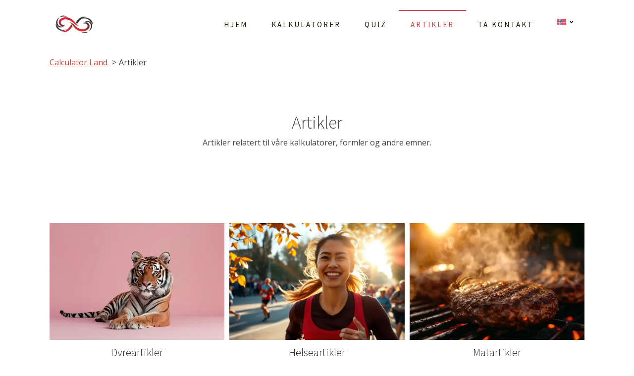

--- FILE ---
content_type: text/html; charset=UTF-8
request_url: https://www.calculator.land/no/artikler/
body_size: 12974
content:
<!DOCTYPE html>
<html lang="nb-NO" >
<head>
<meta charset="UTF-8">
<meta name="viewport" content="width=device-width, initial-scale=1.0">
<!-- WP_HEAD() START -->
<title>Artikler | Calculator Land</title>
<link rel="preload" as="style" href="https://fonts.googleapis.com/css?display=swap&family=Open+Sans:100,200,300,400,500,600,700,800,900|Source+Sans+Pro:100,200,300,400,500,600,700,800,900" >
<link rel="stylesheet" href="https://fonts.googleapis.com/css?display=swap&family=Open+Sans:100,200,300,400,500,600,700,800,900|Source+Sans+Pro:100,200,300,400,500,600,700,800,900">
<link rel="alternate" hreflang="en-us" href="https://www.calculator.land/articles/" />
<link rel="alternate" hreflang="da-dk" href="https://www.calculator.land/da/artikler/" />
<link rel="alternate" hreflang="no-no" href="https://www.calculator.land/no/artikler/" />
<link rel="alternate" hreflang="x-default" href="https://www.calculator.land/articles/" />
<meta name="description" content="Artikler relatert til våre kalkulatorer, formler og andre emner.">
<meta name="robots" content="index, follow, max-snippet:-1, max-image-preview:large, max-video-preview:-1">
<link rel="canonical" href="https://www.calculator.land/no/artikler/">
<meta property="og:url" content="https://www.calculator.land/no/artikler/">
<meta property="og:site_name" content="Calculator Land">
<meta property="og:locale" content="nb_NO">
<meta property="og:locale:alternate" content="en_US">
<meta property="og:locale:alternate" content="da_DK">
<meta property="og:type" content="article">
<meta property="article:author" content="">
<meta property="article:publisher" content="">
<meta property="og:title" content="Artikler">
<meta property="og:description" content="Artikler relatert til våre kalkulatorer, formler og andre emner.">
<meta property="og:image" content="https://calculatorlandpull.b-cdn.net/wp-content/uploads/2024/01/magnifying-glass-facebook.jpg">
<meta property="og:image:secure_url" content="https://calculatorlandpull.b-cdn.net/wp-content/uploads/2024/01/magnifying-glass-facebook.jpg">
<meta property="og:image:width" content="1200">
<meta property="og:image:height" content="629">
<meta property="og:image:alt" content="Close-up of a magnifying glass on an open book, symbolizing the pursuit of knowledge.">
<meta property="fb:pages" content="">
<meta property="fb:admins" content="">
<meta property="fb:app_id" content="">
<meta name="twitter:card" content="summary">
<meta name="twitter:site" content="">
<meta name="twitter:creator" content="">
<meta name="twitter:title" content="Artikler">
<meta name="twitter:description" content="Artikler relatert til våre kalkulatorer, formler og andre emner.">
<meta name="twitter:image" content="https://calculatorlandpull.b-cdn.net/wp-content/uploads/2024/01/magnifying-glass-twitter.jpg">
<link rel='preconnect' href='https://calculatorlandpull.b-cdn.net' />
		<link rel="alternate" title="oEmbed (JSON)" type="application/json+oembed" href="https://www.calculator.land/no/wp-json/oembed/1.0/embed?url=https%3A%2F%2Fwww.calculator.land%2Fno%2Fartikler%2F" />
<link rel="alternate" title="oEmbed (XML)" type="text/xml+oembed" href="https://www.calculator.land/no/wp-json/oembed/1.0/embed?url=https%3A%2F%2Fwww.calculator.land%2Fno%2Fartikler%2F&#038;format=xml" />
<style id='wp-img-auto-sizes-contain-inline-css' type='text/css'>
img:is([sizes=auto i],[sizes^="auto," i]){contain-intrinsic-size:3000px 1500px}
/*# sourceURL=wp-img-auto-sizes-contain-inline-css */
</style>
<link rel='stylesheet' id='wp-block-library-css' href='https://calculatorlandpull.b-cdn.net/wp-includes/css/dist/block-library/style.min.css?ver=6.9' type='text/css' media='all' />
<style id='global-styles-inline-css' type='text/css'>
:root{--wp--preset--aspect-ratio--square: 1;--wp--preset--aspect-ratio--4-3: 4/3;--wp--preset--aspect-ratio--3-4: 3/4;--wp--preset--aspect-ratio--3-2: 3/2;--wp--preset--aspect-ratio--2-3: 2/3;--wp--preset--aspect-ratio--16-9: 16/9;--wp--preset--aspect-ratio--9-16: 9/16;--wp--preset--color--black: #000000;--wp--preset--color--cyan-bluish-gray: #abb8c3;--wp--preset--color--white: #ffffff;--wp--preset--color--pale-pink: #f78da7;--wp--preset--color--vivid-red: #cf2e2e;--wp--preset--color--luminous-vivid-orange: #ff6900;--wp--preset--color--luminous-vivid-amber: #fcb900;--wp--preset--color--light-green-cyan: #7bdcb5;--wp--preset--color--vivid-green-cyan: #00d084;--wp--preset--color--pale-cyan-blue: #8ed1fc;--wp--preset--color--vivid-cyan-blue: #0693e3;--wp--preset--color--vivid-purple: #9b51e0;--wp--preset--gradient--vivid-cyan-blue-to-vivid-purple: linear-gradient(135deg,rgb(6,147,227) 0%,rgb(155,81,224) 100%);--wp--preset--gradient--light-green-cyan-to-vivid-green-cyan: linear-gradient(135deg,rgb(122,220,180) 0%,rgb(0,208,130) 100%);--wp--preset--gradient--luminous-vivid-amber-to-luminous-vivid-orange: linear-gradient(135deg,rgb(252,185,0) 0%,rgb(255,105,0) 100%);--wp--preset--gradient--luminous-vivid-orange-to-vivid-red: linear-gradient(135deg,rgb(255,105,0) 0%,rgb(207,46,46) 100%);--wp--preset--gradient--very-light-gray-to-cyan-bluish-gray: linear-gradient(135deg,rgb(238,238,238) 0%,rgb(169,184,195) 100%);--wp--preset--gradient--cool-to-warm-spectrum: linear-gradient(135deg,rgb(74,234,220) 0%,rgb(151,120,209) 20%,rgb(207,42,186) 40%,rgb(238,44,130) 60%,rgb(251,105,98) 80%,rgb(254,248,76) 100%);--wp--preset--gradient--blush-light-purple: linear-gradient(135deg,rgb(255,206,236) 0%,rgb(152,150,240) 100%);--wp--preset--gradient--blush-bordeaux: linear-gradient(135deg,rgb(254,205,165) 0%,rgb(254,45,45) 50%,rgb(107,0,62) 100%);--wp--preset--gradient--luminous-dusk: linear-gradient(135deg,rgb(255,203,112) 0%,rgb(199,81,192) 50%,rgb(65,88,208) 100%);--wp--preset--gradient--pale-ocean: linear-gradient(135deg,rgb(255,245,203) 0%,rgb(182,227,212) 50%,rgb(51,167,181) 100%);--wp--preset--gradient--electric-grass: linear-gradient(135deg,rgb(202,248,128) 0%,rgb(113,206,126) 100%);--wp--preset--gradient--midnight: linear-gradient(135deg,rgb(2,3,129) 0%,rgb(40,116,252) 100%);--wp--preset--font-size--small: 13px;--wp--preset--font-size--medium: 20px;--wp--preset--font-size--large: 36px;--wp--preset--font-size--x-large: 42px;--wp--preset--spacing--20: 0.44rem;--wp--preset--spacing--30: 0.67rem;--wp--preset--spacing--40: 1rem;--wp--preset--spacing--50: 1.5rem;--wp--preset--spacing--60: 2.25rem;--wp--preset--spacing--70: 3.38rem;--wp--preset--spacing--80: 5.06rem;--wp--preset--shadow--natural: 6px 6px 9px rgba(0, 0, 0, 0.2);--wp--preset--shadow--deep: 12px 12px 50px rgba(0, 0, 0, 0.4);--wp--preset--shadow--sharp: 6px 6px 0px rgba(0, 0, 0, 0.2);--wp--preset--shadow--outlined: 6px 6px 0px -3px rgb(255, 255, 255), 6px 6px rgb(0, 0, 0);--wp--preset--shadow--crisp: 6px 6px 0px rgb(0, 0, 0);}:where(.is-layout-flex){gap: 0.5em;}:where(.is-layout-grid){gap: 0.5em;}body .is-layout-flex{display: flex;}.is-layout-flex{flex-wrap: wrap;align-items: center;}.is-layout-flex > :is(*, div){margin: 0;}body .is-layout-grid{display: grid;}.is-layout-grid > :is(*, div){margin: 0;}:where(.wp-block-columns.is-layout-flex){gap: 2em;}:where(.wp-block-columns.is-layout-grid){gap: 2em;}:where(.wp-block-post-template.is-layout-flex){gap: 1.25em;}:where(.wp-block-post-template.is-layout-grid){gap: 1.25em;}.has-black-color{color: var(--wp--preset--color--black) !important;}.has-cyan-bluish-gray-color{color: var(--wp--preset--color--cyan-bluish-gray) !important;}.has-white-color{color: var(--wp--preset--color--white) !important;}.has-pale-pink-color{color: var(--wp--preset--color--pale-pink) !important;}.has-vivid-red-color{color: var(--wp--preset--color--vivid-red) !important;}.has-luminous-vivid-orange-color{color: var(--wp--preset--color--luminous-vivid-orange) !important;}.has-luminous-vivid-amber-color{color: var(--wp--preset--color--luminous-vivid-amber) !important;}.has-light-green-cyan-color{color: var(--wp--preset--color--light-green-cyan) !important;}.has-vivid-green-cyan-color{color: var(--wp--preset--color--vivid-green-cyan) !important;}.has-pale-cyan-blue-color{color: var(--wp--preset--color--pale-cyan-blue) !important;}.has-vivid-cyan-blue-color{color: var(--wp--preset--color--vivid-cyan-blue) !important;}.has-vivid-purple-color{color: var(--wp--preset--color--vivid-purple) !important;}.has-black-background-color{background-color: var(--wp--preset--color--black) !important;}.has-cyan-bluish-gray-background-color{background-color: var(--wp--preset--color--cyan-bluish-gray) !important;}.has-white-background-color{background-color: var(--wp--preset--color--white) !important;}.has-pale-pink-background-color{background-color: var(--wp--preset--color--pale-pink) !important;}.has-vivid-red-background-color{background-color: var(--wp--preset--color--vivid-red) !important;}.has-luminous-vivid-orange-background-color{background-color: var(--wp--preset--color--luminous-vivid-orange) !important;}.has-luminous-vivid-amber-background-color{background-color: var(--wp--preset--color--luminous-vivid-amber) !important;}.has-light-green-cyan-background-color{background-color: var(--wp--preset--color--light-green-cyan) !important;}.has-vivid-green-cyan-background-color{background-color: var(--wp--preset--color--vivid-green-cyan) !important;}.has-pale-cyan-blue-background-color{background-color: var(--wp--preset--color--pale-cyan-blue) !important;}.has-vivid-cyan-blue-background-color{background-color: var(--wp--preset--color--vivid-cyan-blue) !important;}.has-vivid-purple-background-color{background-color: var(--wp--preset--color--vivid-purple) !important;}.has-black-border-color{border-color: var(--wp--preset--color--black) !important;}.has-cyan-bluish-gray-border-color{border-color: var(--wp--preset--color--cyan-bluish-gray) !important;}.has-white-border-color{border-color: var(--wp--preset--color--white) !important;}.has-pale-pink-border-color{border-color: var(--wp--preset--color--pale-pink) !important;}.has-vivid-red-border-color{border-color: var(--wp--preset--color--vivid-red) !important;}.has-luminous-vivid-orange-border-color{border-color: var(--wp--preset--color--luminous-vivid-orange) !important;}.has-luminous-vivid-amber-border-color{border-color: var(--wp--preset--color--luminous-vivid-amber) !important;}.has-light-green-cyan-border-color{border-color: var(--wp--preset--color--light-green-cyan) !important;}.has-vivid-green-cyan-border-color{border-color: var(--wp--preset--color--vivid-green-cyan) !important;}.has-pale-cyan-blue-border-color{border-color: var(--wp--preset--color--pale-cyan-blue) !important;}.has-vivid-cyan-blue-border-color{border-color: var(--wp--preset--color--vivid-cyan-blue) !important;}.has-vivid-purple-border-color{border-color: var(--wp--preset--color--vivid-purple) !important;}.has-vivid-cyan-blue-to-vivid-purple-gradient-background{background: var(--wp--preset--gradient--vivid-cyan-blue-to-vivid-purple) !important;}.has-light-green-cyan-to-vivid-green-cyan-gradient-background{background: var(--wp--preset--gradient--light-green-cyan-to-vivid-green-cyan) !important;}.has-luminous-vivid-amber-to-luminous-vivid-orange-gradient-background{background: var(--wp--preset--gradient--luminous-vivid-amber-to-luminous-vivid-orange) !important;}.has-luminous-vivid-orange-to-vivid-red-gradient-background{background: var(--wp--preset--gradient--luminous-vivid-orange-to-vivid-red) !important;}.has-very-light-gray-to-cyan-bluish-gray-gradient-background{background: var(--wp--preset--gradient--very-light-gray-to-cyan-bluish-gray) !important;}.has-cool-to-warm-spectrum-gradient-background{background: var(--wp--preset--gradient--cool-to-warm-spectrum) !important;}.has-blush-light-purple-gradient-background{background: var(--wp--preset--gradient--blush-light-purple) !important;}.has-blush-bordeaux-gradient-background{background: var(--wp--preset--gradient--blush-bordeaux) !important;}.has-luminous-dusk-gradient-background{background: var(--wp--preset--gradient--luminous-dusk) !important;}.has-pale-ocean-gradient-background{background: var(--wp--preset--gradient--pale-ocean) !important;}.has-electric-grass-gradient-background{background: var(--wp--preset--gradient--electric-grass) !important;}.has-midnight-gradient-background{background: var(--wp--preset--gradient--midnight) !important;}.has-small-font-size{font-size: var(--wp--preset--font-size--small) !important;}.has-medium-font-size{font-size: var(--wp--preset--font-size--medium) !important;}.has-large-font-size{font-size: var(--wp--preset--font-size--large) !important;}.has-x-large-font-size{font-size: var(--wp--preset--font-size--x-large) !important;}
/*# sourceURL=global-styles-inline-css */
</style>

<style id='classic-theme-styles-inline-css' type='text/css'>
/*! This file is auto-generated */
.wp-block-button__link{color:#fff;background-color:#32373c;border-radius:9999px;box-shadow:none;text-decoration:none;padding:calc(.667em + 2px) calc(1.333em + 2px);font-size:1.125em}.wp-block-file__button{background:#32373c;color:#fff;text-decoration:none}
/*# sourceURL=/wp-includes/css/classic-themes.min.css */
</style>
<link rel='stylesheet' id='oxygen-css' href='https://www.calculator.land/wp-content/plugins/oxygen/component-framework/oxygen.css?ver=4.9.5' type='text/css' media='all' />
<link rel='stylesheet' id='core-sss-css' href='https://www.calculator.land/wp-content/plugins/oxy-ninja/public/css/core-sss.min.css?ver=3.5.3' type='text/css' media='all' />
<style id='wpgb-head-inline-css' type='text/css'>
.wp-grid-builder:not(.wpgb-template),.wpgb-facet{opacity:0.01}.wpgb-facet fieldset{margin:0;padding:0;border:none;outline:none;box-shadow:none}.wpgb-facet fieldset:last-child{margin-bottom:40px;}.wpgb-facet fieldset legend.wpgb-sr-only{height:1px;width:1px}
/*# sourceURL=wpgb-head-inline-css */
</style>
<link rel='stylesheet' id='wpml-menu-item-0-css' href='https://www.calculator.land/wp-content/plugins/sitepress-multilingual-cms/templates/language-switchers/menu-item/style.min.css?ver=1' type='text/css' media='all' />
<link rel='stylesheet' id='splide-css' href='https://www.calculator.land/wp-content/plugins/oxy-ninja/public/css/splide.min.css?ver=4.0.14' type='text/css' media='all' />
<script type="text/javascript" id="wpml-cookie-js-extra">
/* <![CDATA[ */
var wpml_cookies = {"wp-wpml_current_language":{"value":"no","expires":1,"path":"/"}};
var wpml_cookies = {"wp-wpml_current_language":{"value":"no","expires":1,"path":"/"}};
//# sourceURL=wpml-cookie-js-extra
/* ]]> */
</script>
<script type="text/javascript" src="https://www.calculator.land/wp-content/plugins/sitepress-multilingual-cms/res/js/cookies/language-cookie.js?ver=486900" id="wpml-cookie-js" defer="defer" data-wp-strategy="defer"></script>
<script type="text/javascript" src="https://calculatorlandpull.b-cdn.net/wp-includes/js/jquery/jquery.min.js?ver=3.7.1" id="jquery-core-js"></script>
<script type="text/javascript" src="https://www.calculator.land/wp-content/plugins/oxy-ninja/public/js/splide/splide.min.js?ver=4.0.14" id="splide-js"></script>
<script type="text/javascript" src="https://www.calculator.land/wp-content/plugins/oxy-ninja/public/js/splide/splide-extension-auto-scroll.min.js?ver=0.5.2" id="splide-autoscroll-js"></script>
<link rel="https://api.w.org/" href="https://www.calculator.land/no/wp-json/" /><link rel="alternate" title="JSON" type="application/json" href="https://www.calculator.land/no/wp-json/wp/v2/pages/56779" /><link rel="EditURI" type="application/rsd+xml" title="RSD" href="https://www.calculator.land/xmlrpc.php?rsd" />
<link rel='shortlink' href='https://www.calculator.land/no/?p=56779' />
<meta name="generator" content="WPML ver:4.8.6 stt:12,1,3,38,50;" />
<style>[class*=" icon-oc-"],[class^=icon-oc-]{speak:none;font-style:normal;font-weight:400;font-variant:normal;text-transform:none;line-height:1;-webkit-font-smoothing:antialiased;-moz-osx-font-smoothing:grayscale}.icon-oc-one-com-white-32px-fill:before{content:"901"}.icon-oc-one-com:before{content:"900"}#one-com-icon,.toplevel_page_onecom-wp .wp-menu-image{speak:none;display:flex;align-items:center;justify-content:center;text-transform:none;line-height:1;-webkit-font-smoothing:antialiased;-moz-osx-font-smoothing:grayscale}.onecom-wp-admin-bar-item>a,.toplevel_page_onecom-wp>.wp-menu-name{font-size:16px;font-weight:400;line-height:1}.toplevel_page_onecom-wp>.wp-menu-name img{width:69px;height:9px;}.wp-submenu-wrap.wp-submenu>.wp-submenu-head>img{width:88px;height:auto}.onecom-wp-admin-bar-item>a img{height:7px!important}.onecom-wp-admin-bar-item>a img,.toplevel_page_onecom-wp>.wp-menu-name img{opacity:.8}.onecom-wp-admin-bar-item.hover>a img,.toplevel_page_onecom-wp.wp-has-current-submenu>.wp-menu-name img,li.opensub>a.toplevel_page_onecom-wp>.wp-menu-name img{opacity:1}#one-com-icon:before,.onecom-wp-admin-bar-item>a:before,.toplevel_page_onecom-wp>.wp-menu-image:before{content:'';position:static!important;background-color:rgba(240,245,250,.4);border-radius:102px;width:18px;height:18px;padding:0!important}.onecom-wp-admin-bar-item>a:before{width:14px;height:14px}.onecom-wp-admin-bar-item.hover>a:before,.toplevel_page_onecom-wp.opensub>a>.wp-menu-image:before,.toplevel_page_onecom-wp.wp-has-current-submenu>.wp-menu-image:before{background-color:#76b82a}.onecom-wp-admin-bar-item>a{display:inline-flex!important;align-items:center;justify-content:center}#one-com-logo-wrapper{font-size:4em}#one-com-icon{vertical-align:middle}.imagify-welcome{display:none !important;}</style><noscript><style>.wp-grid-builder .wpgb-card.wpgb-card-hidden .wpgb-card-wrapper{opacity:1!important;visibility:visible!important;transform:none!important}.wpgb-facet {opacity:1!important;pointer-events:auto!important}.wpgb-facet *:not(.wpgb-pagination-facet){display:none}</style></noscript>		<!-- HappyForms global container -->
		<script type="text/javascript">HappyForms = {};</script>
		<!-- End of HappyForms global container -->
		<!-- HFCM by 99 Robots - Snippet # 7: GTM Header -->
<!-- Google Tag Manager -->
<script>(function(w,d,s,l,i){w[l]=w[l]||[];w[l].push({'gtm.start':
new Date().getTime(),event:'gtm.js'});var f=d.getElementsByTagName(s)[0],
j=d.createElement(s),dl=l!='dataLayer'?'&l='+l:'';j.async=true;j.src=
'https://www.googletagmanager.com/gtm.js?id='+i+dl;f.parentNode.insertBefore(j,f);
})(window,document,'script','dataLayer','GTM-5P2SXNSV');</script>
<!-- End Google Tag Manager -->
<!-- /end HFCM by 99 Robots -->
<style>.breadcrumb {list-style:none;margin:0;padding-inline-start:0;}.breadcrumb li {margin:0;display:inline-block;position:relative;}.breadcrumb li::after{content:' > ';margin-left:5px;margin-right:5px;}.breadcrumb li:last-child::after{display:none}</style><link rel="icon" href="https://calculatorlandpull.b-cdn.net/wp-content/uploads/2024/04/cropped-exactcalc_logo-webp-32x32.webp" sizes="32x32" />
<link rel="icon" href="https://calculatorlandpull.b-cdn.net/wp-content/uploads/2024/04/cropped-exactcalc_logo-webp-192x192.webp" sizes="192x192" />
<link rel="apple-touch-icon" href="https://calculatorlandpull.b-cdn.net/wp-content/uploads/2024/04/cropped-exactcalc_logo-webp-180x180.webp" />
<meta name="msapplication-TileImage" content="https://calculatorlandpull.b-cdn.net/wp-content/uploads/2024/04/cropped-exactcalc_logo-webp-270x270.webp" />
<link rel='stylesheet' id='oxygen-cache-54770-css' href='//www.calculator.land/wp-content/uploads/oxygen/css/54770.css?cache=1758099672&#038;ver=6.9' type='text/css' media='all' />
<link rel='stylesheet' id='oxygen-cache-56779-css' href='//www.calculator.land/wp-content/uploads/oxygen/css/56779.css?cache=1727634931&#038;ver=6.9' type='text/css' media='all' />
<link rel='stylesheet' id='oxygen-universal-styles-css' href='//www.calculator.land/wp-content/uploads/oxygen/css/universal.css?cache=1769287200&#038;ver=6.9' type='text/css' media='all' />
<!-- END OF WP_HEAD() -->
<link rel='stylesheet' id='wpgb-style-css' href='https://www.calculator.land/wp-content/plugins/wp-grid-builder/public/css/style.css?ver=2.1.0' type='text/css' media='all' />
<link rel='stylesheet' id='wpgb-grids-css' href='https://calculatorlandpull.b-cdn.net/wp-content/uploads/wpgb/grids/G32C63.css?ver=1732371158' type='text/css' media='all' />
<link rel='stylesheet' id='wpgb-fonts-css' href='https://fonts.googleapis.com/css?display=swap&family=Source%20Sans%20Pro%3A300' type='text/css' media='all' />
</head>
<body class="wp-singular page-template-default page page-id-56779 page-parent wp-custom-logo wp-theme-oxygen-is-not-a-theme  wp-embed-responsive oxygen-body" >

<!-- HFCM by 99 Robots - Snippet # 8: GTM Body -->
<!-- Google Tag Manager (noscript) -->
<noscript><iframe src="https://www.googletagmanager.com/ns.html?id=GTM-5P2SXNSV"
height="0" width="0" style="display:none;visibility:hidden"></iframe></noscript>
<!-- End Google Tag Manager (noscript) -->
<!-- /end HFCM by 99 Robots -->



						<header id="_header-2-54770" class="oxy-header-wrapper oxy-overlay-header oxy-header" ><div id="_header_row-3-54770" class="oxy-header-row" ><div class="oxy-header-container"><div id="_header_left-4-54770" class="oxy-header-left" ><img  id="image-6-54770" alt="" src="https://calculatorlandpull.b-cdn.net/wp-content/uploads/2024/04/exactcalc_logo-webp.webp" class="ct-image"/></div><div id="_header_center-7-54770" class="oxy-header-center" ></div><div id="_header_right-8-54770" class="oxy-header-right" ><nav id="_nav_menu-9-54770" class="oxy-nav-menu oxy-nav-menu-dropdowns oxy-nav-menu-dropdown-arrow oxy-nav-menu-responsive-dropdowns" ><div class='oxy-menu-toggle'><div class='oxy-nav-menu-hamburger-wrap'><div class='oxy-nav-menu-hamburger'><div class='oxy-nav-menu-hamburger-line'></div><div class='oxy-nav-menu-hamburger-line'></div><div class='oxy-nav-menu-hamburger-line'></div></div></div></div><div class="menu-main-menu-no-container"><ul id="menu-main-menu-no" class="oxy-nav-menu-list"><li id="menu-item-50858" class="menu-item menu-item-type-post_type menu-item-object-page menu-item-home menu-item-50858"><a href="https://www.calculator.land/no/">Hjem</a></li>
<li id="menu-item-50854" class="menu-item menu-item-type-post_type menu-item-object-page menu-item-50854"><a href="https://www.calculator.land/no/kalkulatorer/">Kalkulatorer</a></li>
<li id="menu-item-53658" class="menu-item menu-item-type-post_type menu-item-object-page menu-item-53658"><a href="https://www.calculator.land/no/quiz-med-svar/">Quiz</a></li>
<li id="menu-item-56808" class="menu-item menu-item-type-post_type menu-item-object-page current-menu-item page_item page-item-56779 current_page_item menu-item-56808"><a href="https://www.calculator.land/no/artikler/" aria-current="page">Artikler</a></li>
<li id="menu-item-50859" class="menu-item menu-item-type-post_type menu-item-object-page menu-item-50859"><a href="https://www.calculator.land/no/ta-kontakt/">Ta kontakt</a></li>
<li id="menu-item-wpml-ls-3-no" class="menu-item wpml-ls-slot-3 wpml-ls-item wpml-ls-item-no wpml-ls-current-language wpml-ls-menu-item wpml-ls-last-item menu-item-type-wpml_ls_menu_item menu-item-object-wpml_ls_menu_item menu-item-has-children menu-item-wpml-ls-3-no"><a href="https://www.calculator.land/no/artikler/" role="menuitem"><img
            class="wpml-ls-flag"
            src="https://www.calculator.land/wp-content/plugins/sitepress-multilingual-cms/res/flags/no.svg"
            alt="Norsk"
            
            
    /></a>
<ul class="sub-menu">
	<li id="menu-item-wpml-ls-3-en" class="menu-item wpml-ls-slot-3 wpml-ls-item wpml-ls-item-en wpml-ls-menu-item wpml-ls-first-item menu-item-type-wpml_ls_menu_item menu-item-object-wpml_ls_menu_item menu-item-wpml-ls-3-en"><a href="https://www.calculator.land/articles/" title="Switch to Engelsk" aria-label="Switch to Engelsk" role="menuitem"><img
            class="wpml-ls-flag"
            src="https://www.calculator.land/wp-content/plugins/sitepress-multilingual-cms/res/flags/en.svg"
            alt="Engelsk"
            
            
    /></a></li>
	<li id="menu-item-wpml-ls-3-da" class="menu-item wpml-ls-slot-3 wpml-ls-item wpml-ls-item-da wpml-ls-menu-item menu-item-type-wpml_ls_menu_item menu-item-object-wpml_ls_menu_item menu-item-wpml-ls-3-da"><a href="https://www.calculator.land/da/artikler/" title="Switch to Dansk" aria-label="Switch to Dansk" role="menuitem"><img
            class="wpml-ls-flag"
            src="https://www.calculator.land/wp-content/plugins/sitepress-multilingual-cms/res/flags/da.svg"
            alt="Dansk"
            
            
    /></a></li>
</ul>
</li>
</ul></div></nav></div></div></div></header>
		<div id='inner_content-10-54770' class='ct-inner-content'><section id="section-25-51055" class=" ct-section" ><div class="ct-section-inner-wrap"><div id="shortcode-32-51055" class="ct-shortcode" ><nav  aria-label="breadcrumb"><ol class="breadcrumb" itemscope itemtype="https://schema.org/BreadcrumbList"><li class="breadcrumb-item" itemprop="itemListElement" itemscope itemtype="https://schema.org/ListItem"><a itemscope itemtype="https://schema.org/WebPage" itemprop="item" itemid="https://www.calculator.land/no/" href="https://www.calculator.land/no/"><span itemprop="name">Calculator Land</span></a><meta itemprop="position" content="1"></li><li class="breadcrumb-item active" aria-current="page" itemprop="itemListElement" itemscope itemtype="https://schema.org/ListItem"><span itemprop="name">Artikler</span><meta itemprop="position" content="2"></li></ol></nav></div></div></section><section id="section-2-51055" class=" ct-section c-center" ><div class="ct-section-inner-wrap"><div id="div_block-3-51055" class="ct-div-block c-max-width-480" ><div id="div_block-4-51055" class="ct-div-block c-center" ><h1 id="headline-5-51055" class="ct-headline">Artikler</h1><div id="text_block-6-51055" class="ct-text-block" >Artikler relatert til våre kalkulatorer, formler og andre emner.</div></div></div></div></section><section id="section-29-51055" class=" ct-section" ><div class="ct-section-inner-wrap">
		<div id="-wpgb-grid-30-51055" class="oxy-wpgb-grid " ><!-- Gridbuilder ᵂᴾ Plugin (https://wpgridbuilder.com) -->
<div class="wp-grid-builder wpgb-grid-32" data-options="{&quot;id&quot;:32,&quot;type&quot;:&quot;masonry&quot;,&quot;source&quot;:&quot;post_type&quot;,&quot;loader&quot;:0,&quot;layout&quot;:&quot;vertical&quot;,&quot;reveal&quot;:0,&quot;isMainQuery&quot;:false,&quot;lazyLoad&quot;:1,&quot;cardSizes&quot;:{&quot;9999&quot;:{&quot;columns&quot;:3,&quot;height&quot;:240,&quot;gutter&quot;:10,&quot;ratio&quot;:&quot;1.33333&quot;},&quot;1200&quot;:{&quot;columns&quot;:3,&quot;height&quot;:240,&quot;gutter&quot;:10,&quot;ratio&quot;:&quot;1.33333&quot;},&quot;992&quot;:{&quot;columns&quot;:3,&quot;height&quot;:220,&quot;gutter&quot;:10,&quot;ratio&quot;:&quot;1.33333&quot;},&quot;768&quot;:{&quot;columns&quot;:3,&quot;height&quot;:220,&quot;gutter&quot;:10,&quot;ratio&quot;:&quot;1.33333&quot;},&quot;576&quot;:{&quot;columns&quot;:1,&quot;height&quot;:200,&quot;gutter&quot;:10,&quot;ratio&quot;:&quot;1.33333&quot;},&quot;320&quot;:{&quot;columns&quot;:1,&quot;height&quot;:200,&quot;gutter&quot;:10,&quot;ratio&quot;:&quot;1.33333&quot;}},&quot;fitRows&quot;:1,&quot;equalRows&quot;:0,&quot;equalColumns&quot;:0,&quot;fillLastRow&quot;:0,&quot;centerLastRow&quot;:0,&quot;horizontalOrder&quot;:0,&quot;fullWidth&quot;:0,&quot;transitionDelay&quot;:100,&quot;gallerySlideshow&quot;:0,&quot;rowsNumber&quot;:1,&quot;slideAlign&quot;:&quot;left&quot;,&quot;groupCells&quot;:1,&quot;draggable&quot;:1,&quot;initialIndex&quot;:0,&quot;contain&quot;:0,&quot;freeScroll&quot;:0,&quot;freeFriction&quot;:&quot;0.075&quot;,&quot;friction&quot;:&quot;0.285&quot;,&quot;attraction&quot;:&quot;0.025&quot;,&quot;autoPlay&quot;:0,&quot;pageDotAriaLabel&quot;:&quot;Page dot %d&quot;,&quot;isPreview&quot;:false,&quot;isGutenberg&quot;:false,&quot;rightToLeft&quot;:false}"><div class="wpgb-svg-icons" hidden>
	<svg viewBox="0 0 120 24" width="0" height="0">
	<defs>
        <polygon id="wpgb-star-svg" points="12 2.5 15.1 8.8 22 9.8 17 14.6 18.2 21.5 12 18.3 5.8 21.5 7 14.6 2 9.8 8.9 8.8"></polygon>
    </defs>
    <symbol id="wpgb-rating-stars-svg">
        <use xlink:href="#wpgb-star-svg"></use>
        <use xlink:href="#wpgb-star-svg" x="24"></use>
        <use xlink:href="#wpgb-star-svg" x="48"></use>
        <use xlink:href="#wpgb-star-svg" x="72"></use>
        <use xlink:href="#wpgb-star-svg" x="96"></use>
    </symbol>
</svg>
</div>
<div class="wpgb-wrapper">
	<div class="wpgb-main">
	<div class="wpgb-layout">
	<div class="wpgb-viewport">
		<div class="wpgb-masonry">
			<article class="wpgb-card wpgb-card-63 wpgb-post-58343" data-col="1" data-row="1" data-format="standard"><div class="wpgb-card-wrapper"><div class="wpgb-card-inner" data-action><div class="wpgb-card-media wpgb-scheme-light"><svg data-ratio style="padding-top:66.67%" viewBox="0 0 3 2"></svg><div class="wpgb-card-media-thumbnail"><a href="https://calculatorlandpull.b-cdn.net/wp-content/uploads/2024/05/tiger-front.webp" tabindex="-1" class="wpgb-handle-lb wpgb-lightbox" data-type="image" data-rel="32" data-title="tiger-front" title="Enlarge photo"><div class="wpgb-lazy-load" data-wpgb-thumb="" data-wpgb-src="https://calculatorlandpull.b-cdn.net/wp-content/uploads/2024/05/tiger-front.webp"></div><noscript><img class="wpgb-noscript-img" src="https://calculatorlandpull.b-cdn.net/wp-content/uploads/2024/05/tiger-front.webp" alt="En majestetisk tiger med livlige oransje og svarte striper som ligger ned mot en myk rosa bakgrunn." height="333" width="500"></noscript></a></div><div class="wpgb-card-media-overlay"></div></div><div class="wpgb-card-content wpgb-scheme-dark"><div class="wpgb-card-body"><h3 class="wpgb-block-1"><a href="https://www.calculator.land/no/artikler/dyreartikler/">Dyreartikler</a></h3></div></div><a class="wpgb-card-layer-link" href="https://www.calculator.land/no/artikler/dyreartikler/"></a></div></div></article><article class="wpgb-card wpgb-card-63 wpgb-post-58578" data-col="1" data-row="1" data-format="standard"><div class="wpgb-card-wrapper"><div class="wpgb-card-inner" data-action><div class="wpgb-card-media wpgb-scheme-light"><svg data-ratio style="padding-top:66.67%" viewBox="0 0 3 2"></svg><div class="wpgb-card-media-thumbnail"><a href="https://calculatorlandpull.b-cdn.net/wp-content/uploads/2024/09/kvinne-loper-schema.webp" tabindex="-1" class="wpgb-handle-lb wpgb-lightbox" data-type="image" data-rel="32" data-title="kvinne-løper-schema" title="Enlarge photo"><div class="wpgb-lazy-load" data-wpgb-thumb="" data-wpgb-src="https://calculatorlandpull.b-cdn.net/wp-content/uploads/2024/09/kvinne-loper-schema-768x576.webp"></div><noscript><img class="wpgb-noscript-img" src="https://calculatorlandpull.b-cdn.net/wp-content/uploads/2024/09/kvinne-loper-schema-768x576.webp" alt="Kvinne løper marathon på solrik dag." height="576" width="768"></noscript></a></div><div class="wpgb-card-media-overlay"></div></div><div class="wpgb-card-content wpgb-scheme-dark"><div class="wpgb-card-body"><h3 class="wpgb-block-1"><a href="https://www.calculator.land/no/artikler/helseartikler/">Helseartikler</a></h3></div></div><a class="wpgb-card-layer-link" href="https://www.calculator.land/no/artikler/helseartikler/"></a></div></div></article><article class="wpgb-card wpgb-card-63 wpgb-post-56804" data-col="1" data-row="1" data-format="standard"><div class="wpgb-card-wrapper"><div class="wpgb-card-inner" data-action><div class="wpgb-card-media wpgb-scheme-light"><svg data-ratio style="padding-top:66.67%" viewBox="0 0 3 2"></svg><div class="wpgb-card-media-thumbnail"><a href="https://calculatorlandpull.b-cdn.net/wp-content/uploads/2023/12/hamburger-bbq-front.webp" tabindex="-1" class="wpgb-handle-lb wpgb-lightbox" data-type="image" data-rel="32" data-title="hamburger bbq front" title="Enlarge photo"><div class="wpgb-lazy-load" data-wpgb-thumb="" data-wpgb-src="https://calculatorlandpull.b-cdn.net/wp-content/uploads/2023/12/hamburger-bbq-front.webp"></div><noscript><img class="wpgb-noscript-img" src="https://calculatorlandpull.b-cdn.net/wp-content/uploads/2023/12/hamburger-bbq-front.webp" alt="Juicy hamburger patty sizzling on a grill with smoke rising against a warm sunset glow." height="333" width="500"></noscript></a></div><div class="wpgb-card-media-overlay"></div></div><div class="wpgb-card-content wpgb-scheme-dark"><div class="wpgb-card-body"><h3 class="wpgb-block-1"><a href="https://www.calculator.land/no/artikler/matartikler/">Matartikler</a></h3></div></div><a class="wpgb-card-layer-link" href="https://www.calculator.land/no/artikler/matartikler/"></a></div></div></article><article class="wpgb-card wpgb-card-63 wpgb-post-56837" data-col="1" data-row="1" data-format="standard"><div class="wpgb-card-wrapper"><div class="wpgb-card-inner" data-action><div class="wpgb-card-media wpgb-scheme-light"><svg data-ratio style="padding-top:66.67%" viewBox="0 0 3 2"></svg><div class="wpgb-card-media-thumbnail"><a href="https://calculatorlandpull.b-cdn.net/wp-content/uploads/2023/01/lightbulb-equations-front.webp" tabindex="-1" class="wpgb-handle-lb wpgb-lightbox" data-type="image" data-rel="32" data-title="lightbulb-equations-front" title="Enlarge photo"><div class="wpgb-lazy-load" data-wpgb-thumb="" data-wpgb-src="https://calculatorlandpull.b-cdn.net/wp-content/uploads/2023/01/lightbulb-equations-front.webp"></div><noscript><img class="wpgb-noscript-img" src="https://calculatorlandpull.b-cdn.net/wp-content/uploads/2023/01/lightbulb-equations-front.webp" alt="Lightbulb with equations inside." height="333" width="500"></noscript></a></div><div class="wpgb-card-media-overlay"></div></div><div class="wpgb-card-content wpgb-scheme-dark"><div class="wpgb-card-body"><h3 class="wpgb-block-1"><a href="https://www.calculator.land/no/artikler/matteartikler/">Matteartikler</a></h3></div></div><a class="wpgb-card-layer-link" href="https://www.calculator.land/no/artikler/matteartikler/"></a></div></div></article>		</div>
	</div>
	</div>
	</div>
		</div>
</div>
</div>

		</div></section></div><section id="section-45-54770" class=" ct-section" ><div class="ct-section-inner-wrap"><div id="div_block-46-54770" class="ct-div-block" ><img  id="image-48-54770" alt="" src="https://calculatorlandpull.b-cdn.net/wp-content/uploads/2024/04/exactcalc_logo-webp.webp" class="ct-image"/></div></div></section><section id="section-97-54770" class=" ct-section" ><div class="ct-section-inner-wrap"><div id="new_columns-98-54770" class="ct-new-columns" ><div id="div_block-99-54770" class="ct-div-block" ><div id="fancy_icon-106-54770" class="ct-fancy-icon" ><svg id="svg-fancy_icon-106-54770"><use xlink:href="#FontAwesomeicon-list"></use></svg></div><nav id="_nav_menu-107-54770" class="oxy-nav-menu oxy-nav-menu-dropdowns oxy-nav-menu-dropdown-arrow oxy-nav-menu-vertical" ><div class='oxy-menu-toggle'><div class='oxy-nav-menu-hamburger-wrap'><div class='oxy-nav-menu-hamburger'><div class='oxy-nav-menu-hamburger-line'></div><div class='oxy-nav-menu-hamburger-line'></div><div class='oxy-nav-menu-hamburger-line'></div></div></div></div><div class="menu-bottom-menu-container"><ul id="menu-bottom-menu" class="oxy-nav-menu-list"><li id="menu-item-55205" class="menu-item menu-item-type-post_type menu-item-object-page current-menu-item page_item page-item-56779 current_page_item menu-item-55205"><a href="https://www.calculator.land/no/artikler/" aria-current="page">Artikler</a></li>
<li id="menu-item-55204" class="menu-item menu-item-type-post_type menu-item-object-page menu-item-55204"><a rel="privacy-policy" href="https://www.calculator.land/no/personvernerklaring/">Personvernerklæring</a></li>
<li id="menu-item-55207" class="menu-item menu-item-type-post_type menu-item-object-page menu-item-55207"><a href="https://www.calculator.land/no/forbehold/">Forbehold</a></li>
<li id="menu-item-55208" class="menu-item menu-item-type-post_type menu-item-object-page menu-item-55208"><a href="https://www.calculator.land/no/ta-kontakt/">Ta kontakt</a></li>
</ul></div></nav></div><div id="div_block-100-54770" class="ct-div-block" ><div id="fancy_icon-104-54770" class="ct-fancy-icon" ><svg id="svg-fancy_icon-104-54770"><use xlink:href="#FontAwesomeicon-tags"></use></svg></div><nav id="_nav_menu-52-54770" class="oxy-nav-menu oxy-nav-menu-dropdowns oxy-nav-menu-dropdown-arrow oxy-nav-menu-vertical" ><div class='oxy-menu-toggle'><div class='oxy-nav-menu-hamburger-wrap'><div class='oxy-nav-menu-hamburger'><div class='oxy-nav-menu-hamburger-line'></div><div class='oxy-nav-menu-hamburger-line'></div><div class='oxy-nav-menu-hamburger-line'></div></div></div></div><div class="menu-calculator-categories-no-container"><ul id="menu-calculator-categories-no" class="oxy-nav-menu-list"><li id="menu-item-53506" class="menu-item menu-item-type-post_type menu-item-object-page menu-item-53506"><a href="https://www.calculator.land/no/kalkulatorer/dag-og-tid-kalkulatorer/">Dag og tid-kalkulatorer</a></li>
<li id="menu-item-50882" class="menu-item menu-item-type-post_type menu-item-object-page menu-item-50882"><a href="https://www.calculator.land/no/kalkulatorer/dyrekalkulatorer/">Dyrekalkulatorer</a></li>
<li id="menu-item-50862" class="menu-item menu-item-type-post_type menu-item-object-page menu-item-50862"><a href="https://www.calculator.land/no/kalkulatorer/elektrisitetskalkulatorer/">Elektrisitetskalkulatorer</a></li>
<li id="menu-item-51858" class="menu-item menu-item-type-post_type menu-item-object-page menu-item-51858"><a href="https://www.calculator.land/no/kalkulatorer/geometri-kalkulatorer/">Geometri-kalkulatorer</a></li>
<li id="menu-item-51758" class="menu-item menu-item-type-post_type menu-item-object-page menu-item-51758"><a href="https://www.calculator.land/no/kalkulatorer/gjennomsnitts-kalkulatorer/">Gjennomsnitts-kalkulatorer</a></li>
<li id="menu-item-58403" class="menu-item menu-item-type-post_type menu-item-object-page menu-item-58403"><a href="https://www.calculator.land/no/kalkulatorer/helse/">Helsekalkulatorer</a></li>
<li id="menu-item-52737" class="menu-item menu-item-type-post_type menu-item-object-page menu-item-52737"><a href="https://www.calculator.land/no/kalkulatorer/konverterings-kalkulatorer/">Konverterings-kalkulatorer</a></li>
<li id="menu-item-51041" class="menu-item menu-item-type-post_type menu-item-object-page menu-item-51041"><a href="https://www.calculator.land/no/kalkulatorer/matkalkulatorer/">Matkalkulatorer</a></li>
<li id="menu-item-58669" class="menu-item menu-item-type-custom menu-item-object-custom menu-item-58669"><a href="https://www.calculator.land/no/kalkulatorer/prosent-kalkulator/">Prosentkalkulator</a></li>
<li id="menu-item-51109" class="menu-item menu-item-type-post_type menu-item-object-page menu-item-51109"><a href="https://www.calculator.land/no/kalkulatorer/teknologi-kalkulatorer/">Teknologi-kalkulatorer</a></li>
<li id="menu-item-50860" class="menu-item menu-item-type-post_type menu-item-object-page menu-item-50860"><a href="https://www.calculator.land/no/kalkulatorer/termodynamiske-kalkulatorer/">Termodynamiske kalkulatorer</a></li>
<li id="menu-item-53225" class="menu-item menu-item-type-post_type menu-item-object-page menu-item-53225"><a href="https://www.calculator.land/no/kalkulatorer/okonomi-kalkulatorer/">Økonomi-kalkulatorer</a></li>
<li id="menu-item-56952" class="menu-item menu-item-type-post_type menu-item-object-page menu-item-56952"><a href="https://www.calculator.land/no/kalkulatorer/treningskalkulatorer/">Treningskalkulatorer</a></li>
</ul></div></nav></div><div id="div_block-101-54770" class="ct-div-block" ><div id="_social_icons-50-54770" class="oxy-social-icons" ><a href='https://www.facebook.com/calculator.land' target='_blank' class='oxy-social-icons-facebook'><svg><title>Visit our Facebook</title><use xlink:href='#oxy-social-icons-icon-facebook'></use></svg></a></div></div></div></div></section>	<!-- WP_FOOTER -->
<script type="speculationrules">
{"prefetch":[{"source":"document","where":{"and":[{"href_matches":"/no/*"},{"not":{"href_matches":["/wp-*.php","/wp-admin/*","/wp-content/uploads/*","/wp-content/*","/wp-content/plugins/*","/wp-content/themes/Divi/*","/wp-content/themes/oxygen-is-not-a-theme/*","/no/*\\?(.+)"]}},{"not":{"selector_matches":"a[rel~=\"nofollow\"]"}},{"not":{"selector_matches":".no-prefetch, .no-prefetch a"}}]},"eagerness":"conservative"}]}
</script>

<style>.ct-FontAwesomeicon-tags{width:1.0714285714286em}</style>
<?xml version="1.0"?><svg xmlns="http://www.w3.org/2000/svg" xmlns:xlink="http://www.w3.org/1999/xlink" aria-hidden="true" style="position: absolute; width: 0; height: 0; overflow: hidden;" version="1.1"><defs><symbol id="FontAwesomeicon-tags" viewBox="0 0 30 28"><title>tags</title><path d="M7 7c0-1.109-0.891-2-2-2s-2 0.891-2 2 0.891 2 2 2 2-0.891 2-2zM23.672 16c0 0.531-0.219 1.047-0.578 1.406l-7.672 7.688c-0.375 0.359-0.891 0.578-1.422 0.578s-1.047-0.219-1.406-0.578l-11.172-11.188c-0.797-0.781-1.422-2.297-1.422-3.406v-6.5c0-1.094 0.906-2 2-2h6.5c1.109 0 2.625 0.625 3.422 1.422l11.172 11.156c0.359 0.375 0.578 0.891 0.578 1.422zM29.672 16c0 0.531-0.219 1.047-0.578 1.406l-7.672 7.688c-0.375 0.359-0.891 0.578-1.422 0.578-0.812 0-1.219-0.375-1.75-0.922l7.344-7.344c0.359-0.359 0.578-0.875 0.578-1.406s-0.219-1.047-0.578-1.422l-11.172-11.156c-0.797-0.797-2.312-1.422-3.422-1.422h3.5c1.109 0 2.625 0.625 3.422 1.422l11.172 11.156c0.359 0.375 0.578 0.891 0.578 1.422z"/></symbol><symbol id="FontAwesomeicon-list" viewBox="0 0 28 28"><title>list</title><path d="M4 20.5v3c0 0.266-0.234 0.5-0.5 0.5h-3c-0.266 0-0.5-0.234-0.5-0.5v-3c0-0.266 0.234-0.5 0.5-0.5h3c0.266 0 0.5 0.234 0.5 0.5zM4 14.5v3c0 0.266-0.234 0.5-0.5 0.5h-3c-0.266 0-0.5-0.234-0.5-0.5v-3c0-0.266 0.234-0.5 0.5-0.5h3c0.266 0 0.5 0.234 0.5 0.5zM4 8.5v3c0 0.266-0.234 0.5-0.5 0.5h-3c-0.266 0-0.5-0.234-0.5-0.5v-3c0-0.266 0.234-0.5 0.5-0.5h3c0.266 0 0.5 0.234 0.5 0.5zM28 20.5v3c0 0.266-0.234 0.5-0.5 0.5h-21c-0.266 0-0.5-0.234-0.5-0.5v-3c0-0.266 0.234-0.5 0.5-0.5h21c0.266 0 0.5 0.234 0.5 0.5zM4 2.5v3c0 0.266-0.234 0.5-0.5 0.5h-3c-0.266 0-0.5-0.234-0.5-0.5v-3c0-0.266 0.234-0.5 0.5-0.5h3c0.266 0 0.5 0.234 0.5 0.5zM28 14.5v3c0 0.266-0.234 0.5-0.5 0.5h-21c-0.266 0-0.5-0.234-0.5-0.5v-3c0-0.266 0.234-0.5 0.5-0.5h21c0.266 0 0.5 0.234 0.5 0.5zM28 8.5v3c0 0.266-0.234 0.5-0.5 0.5h-21c-0.266 0-0.5-0.234-0.5-0.5v-3c0-0.266 0.234-0.5 0.5-0.5h21c0.266 0 0.5 0.234 0.5 0.5zM28 2.5v3c0 0.266-0.234 0.5-0.5 0.5h-21c-0.266 0-0.5-0.234-0.5-0.5v-3c0-0.266 0.234-0.5 0.5-0.5h21c0.266 0 0.5 0.234 0.5 0.5z"/></symbol></defs></svg>
		<script type="text/javascript">
			jQuery(document).ready(function() {
				jQuery('body').on('click', '.oxy-menu-toggle', function() {
					jQuery(this).parent('.oxy-nav-menu').toggleClass('oxy-nav-menu-open');
					jQuery('body').toggleClass('oxy-nav-menu-prevent-overflow');
					jQuery('html').toggleClass('oxy-nav-menu-prevent-overflow');
				});
				var selector = '.oxy-nav-menu-open .menu-item a[href*="#"]';
				jQuery('body').on('click', selector, function(){
					jQuery('.oxy-nav-menu-open').removeClass('oxy-nav-menu-open');
					jQuery('body').removeClass('oxy-nav-menu-prevent-overflow');
					jQuery('html').removeClass('oxy-nav-menu-prevent-overflow');
					jQuery(this).click();
				});
			});
		</script>

	
		<svg style="position: absolute; width: 0; height: 0; overflow: hidden;" version="1.1" xmlns="http://www.w3.org/2000/svg" xmlns:xlink="http://www.w3.org/1999/xlink">
		   <defs>
		      <symbol id="oxy-social-icons-icon-linkedin" viewBox="0 0 32 32">
		         <title>linkedin</title>
		         <path d="M12 12h5.535v2.837h0.079c0.77-1.381 2.655-2.837 5.464-2.837 5.842 0 6.922 3.637 6.922 8.367v9.633h-5.769v-8.54c0-2.037-0.042-4.657-3.001-4.657-3.005 0-3.463 2.218-3.463 4.509v8.688h-5.767v-18z"></path>
		         <path d="M2 12h6v18h-6v-18z"></path>
		         <path d="M8 7c0 1.657-1.343 3-3 3s-3-1.343-3-3c0-1.657 1.343-3 3-3s3 1.343 3 3z"></path>
		      </symbol>
		      <symbol id="oxy-social-icons-icon-facebook" viewBox="0 0 32 32">
		         <title>facebook</title>
		         <path d="M19 6h5v-6h-5c-3.86 0-7 3.14-7 7v3h-4v6h4v16h6v-16h5l1-6h-6v-3c0-0.542 0.458-1 1-1z"></path>
		      </symbol>
		      <symbol id="oxy-social-icons-icon-pinterest" viewBox="0 0 32 32">
		         <title>pinterest</title>
		         <path d="M16 2.138c-7.656 0-13.863 6.206-13.863 13.863 0 5.875 3.656 10.887 8.813 12.906-0.119-1.094-0.231-2.781 0.050-3.975 0.25-1.081 1.625-6.887 1.625-6.887s-0.412-0.831-0.412-2.056c0-1.925 1.119-3.369 2.506-3.369 1.181 0 1.756 0.887 1.756 1.95 0 1.188-0.756 2.969-1.15 4.613-0.331 1.381 0.688 2.506 2.050 2.506 2.462 0 4.356-2.6 4.356-6.35 0-3.319-2.387-5.638-5.787-5.638-3.944 0-6.256 2.956-6.256 6.019 0 1.194 0.456 2.469 1.031 3.163 0.113 0.137 0.131 0.256 0.094 0.4-0.106 0.438-0.338 1.381-0.387 1.575-0.063 0.256-0.2 0.306-0.463 0.188-1.731-0.806-2.813-3.337-2.813-5.369 0-4.375 3.175-8.387 9.156-8.387 4.806 0 8.544 3.425 8.544 8.006 0 4.775-3.012 8.625-7.194 8.625-1.406 0-2.725-0.731-3.175-1.594 0 0-0.694 2.644-0.863 3.294-0.313 1.206-1.156 2.712-1.725 3.631 1.3 0.4 2.675 0.619 4.106 0.619 7.656 0 13.863-6.206 13.863-13.863 0-7.662-6.206-13.869-13.863-13.869z"></path>
		      </symbol>
		      <symbol id="oxy-social-icons-icon-youtube" viewBox="0 0 32 32">
		         <title>youtube</title>
		         <path d="M31.681 9.6c0 0-0.313-2.206-1.275-3.175-1.219-1.275-2.581-1.281-3.206-1.356-4.475-0.325-11.194-0.325-11.194-0.325h-0.012c0 0-6.719 0-11.194 0.325-0.625 0.075-1.987 0.081-3.206 1.356-0.963 0.969-1.269 3.175-1.269 3.175s-0.319 2.588-0.319 5.181v2.425c0 2.587 0.319 5.181 0.319 5.181s0.313 2.206 1.269 3.175c1.219 1.275 2.819 1.231 3.531 1.369 2.563 0.244 10.881 0.319 10.881 0.319s6.725-0.012 11.2-0.331c0.625-0.075 1.988-0.081 3.206-1.356 0.962-0.969 1.275-3.175 1.275-3.175s0.319-2.587 0.319-5.181v-2.425c-0.006-2.588-0.325-5.181-0.325-5.181zM12.694 20.15v-8.994l8.644 4.513-8.644 4.481z"></path>
		      </symbol>
		      <symbol id="oxy-social-icons-icon-rss" viewBox="0 0 32 32">
		         <title>rss</title>
		         <path d="M4.259 23.467c-2.35 0-4.259 1.917-4.259 4.252 0 2.349 1.909 4.244 4.259 4.244 2.358 0 4.265-1.895 4.265-4.244-0-2.336-1.907-4.252-4.265-4.252zM0.005 10.873v6.133c3.993 0 7.749 1.562 10.577 4.391 2.825 2.822 4.384 6.595 4.384 10.603h6.16c-0-11.651-9.478-21.127-21.121-21.127zM0.012 0v6.136c14.243 0 25.836 11.604 25.836 25.864h6.152c0-17.64-14.352-32-31.988-32z"></path>
		      </symbol>
		      <symbol id="oxy-social-icons-icon-twitter" viewBox="0 0 512 512">
		         <title>twitter</title>
		         <path d="M389.2 48h70.6L305.6 224.2 487 464H345L233.7 318.6 106.5 464H35.8L200.7 275.5 26.8 48H172.4L272.9 180.9 389.2 48zM364.4 421.8h39.1L151.1 88h-42L364.4 421.8z"></path>
		      </symbol>
		      <symbol id="oxy-social-icons-icon-instagram" viewBox="0 0 32 32">
		         <title>instagram</title>
		         <path d="M16 2.881c4.275 0 4.781 0.019 6.462 0.094 1.563 0.069 2.406 0.331 2.969 0.55 0.744 0.288 1.281 0.638 1.837 1.194 0.563 0.563 0.906 1.094 1.2 1.838 0.219 0.563 0.481 1.412 0.55 2.969 0.075 1.688 0.094 2.194 0.094 6.463s-0.019 4.781-0.094 6.463c-0.069 1.563-0.331 2.406-0.55 2.969-0.288 0.744-0.637 1.281-1.194 1.837-0.563 0.563-1.094 0.906-1.837 1.2-0.563 0.219-1.413 0.481-2.969 0.55-1.688 0.075-2.194 0.094-6.463 0.094s-4.781-0.019-6.463-0.094c-1.563-0.069-2.406-0.331-2.969-0.55-0.744-0.288-1.281-0.637-1.838-1.194-0.563-0.563-0.906-1.094-1.2-1.837-0.219-0.563-0.481-1.413-0.55-2.969-0.075-1.688-0.094-2.194-0.094-6.463s0.019-4.781 0.094-6.463c0.069-1.563 0.331-2.406 0.55-2.969 0.288-0.744 0.638-1.281 1.194-1.838 0.563-0.563 1.094-0.906 1.838-1.2 0.563-0.219 1.412-0.481 2.969-0.55 1.681-0.075 2.188-0.094 6.463-0.094zM16 0c-4.344 0-4.887 0.019-6.594 0.094-1.7 0.075-2.869 0.35-3.881 0.744-1.056 0.412-1.95 0.956-2.837 1.85-0.894 0.888-1.438 1.781-1.85 2.831-0.394 1.019-0.669 2.181-0.744 3.881-0.075 1.713-0.094 2.256-0.094 6.6s0.019 4.887 0.094 6.594c0.075 1.7 0.35 2.869 0.744 3.881 0.413 1.056 0.956 1.95 1.85 2.837 0.887 0.887 1.781 1.438 2.831 1.844 1.019 0.394 2.181 0.669 3.881 0.744 1.706 0.075 2.25 0.094 6.594 0.094s4.888-0.019 6.594-0.094c1.7-0.075 2.869-0.35 3.881-0.744 1.050-0.406 1.944-0.956 2.831-1.844s1.438-1.781 1.844-2.831c0.394-1.019 0.669-2.181 0.744-3.881 0.075-1.706 0.094-2.25 0.094-6.594s-0.019-4.887-0.094-6.594c-0.075-1.7-0.35-2.869-0.744-3.881-0.394-1.063-0.938-1.956-1.831-2.844-0.887-0.887-1.781-1.438-2.831-1.844-1.019-0.394-2.181-0.669-3.881-0.744-1.712-0.081-2.256-0.1-6.6-0.1v0z"></path>
		         <path d="M16 7.781c-4.537 0-8.219 3.681-8.219 8.219s3.681 8.219 8.219 8.219 8.219-3.681 8.219-8.219c0-4.537-3.681-8.219-8.219-8.219zM16 21.331c-2.944 0-5.331-2.387-5.331-5.331s2.387-5.331 5.331-5.331c2.944 0 5.331 2.387 5.331 5.331s-2.387 5.331-5.331 5.331z"></path>
		         <path d="M26.462 7.456c0 1.060-0.859 1.919-1.919 1.919s-1.919-0.859-1.919-1.919c0-1.060 0.859-1.919 1.919-1.919s1.919 0.859 1.919 1.919z"></path>
		      </symbol>
		      <symbol id="oxy-social-icons-icon-facebook-blank" viewBox="0 0 32 32">
		         <title>facebook-blank</title>
		         <path d="M29 0h-26c-1.65 0-3 1.35-3 3v26c0 1.65 1.35 3 3 3h13v-14h-4v-4h4v-2c0-3.306 2.694-6 6-6h4v4h-4c-1.1 0-2 0.9-2 2v2h6l-1 4h-5v14h9c1.65 0 3-1.35 3-3v-26c0-1.65-1.35-3-3-3z"></path>
		      </symbol>
		      <symbol id="oxy-social-icons-icon-rss-blank" viewBox="0 0 32 32">
		         <title>rss-blank</title>
		         <path d="M29 0h-26c-1.65 0-3 1.35-3 3v26c0 1.65 1.35 3 3 3h26c1.65 0 3-1.35 3-3v-26c0-1.65-1.35-3-3-3zM8.719 25.975c-1.5 0-2.719-1.206-2.719-2.706 0-1.488 1.219-2.712 2.719-2.712 1.506 0 2.719 1.225 2.719 2.712 0 1.5-1.219 2.706-2.719 2.706zM15.544 26c0-2.556-0.994-4.962-2.794-6.762-1.806-1.806-4.2-2.8-6.75-2.8v-3.912c7.425 0 13.475 6.044 13.475 13.475h-3.931zM22.488 26c0-9.094-7.394-16.5-16.481-16.5v-3.912c11.25 0 20.406 9.162 20.406 20.413h-3.925z"></path>
		      </symbol>
		      <symbol id="oxy-social-icons-icon-linkedin-blank" viewBox="0 0 32 32">
		         <title>linkedin-blank</title>
		         <path d="M29 0h-26c-1.65 0-3 1.35-3 3v26c0 1.65 1.35 3 3 3h26c1.65 0 3-1.35 3-3v-26c0-1.65-1.35-3-3-3zM12 26h-4v-14h4v14zM10 10c-1.106 0-2-0.894-2-2s0.894-2 2-2c1.106 0 2 0.894 2 2s-0.894 2-2 2zM26 26h-4v-8c0-1.106-0.894-2-2-2s-2 0.894-2 2v8h-4v-14h4v2.481c0.825-1.131 2.087-2.481 3.5-2.481 2.488 0 4.5 2.238 4.5 5v9z"></path>
		      </symbol>
		      <symbol id="oxy-social-icons-icon-pinterest-blank" viewBox="0 0 32 32">
		         <title>pinterest</title>
		         <path d="M16 2.138c-7.656 0-13.863 6.206-13.863 13.863 0 5.875 3.656 10.887 8.813 12.906-0.119-1.094-0.231-2.781 0.050-3.975 0.25-1.081 1.625-6.887 1.625-6.887s-0.412-0.831-0.412-2.056c0-1.925 1.119-3.369 2.506-3.369 1.181 0 1.756 0.887 1.756 1.95 0 1.188-0.756 2.969-1.15 4.613-0.331 1.381 0.688 2.506 2.050 2.506 2.462 0 4.356-2.6 4.356-6.35 0-3.319-2.387-5.638-5.787-5.638-3.944 0-6.256 2.956-6.256 6.019 0 1.194 0.456 2.469 1.031 3.163 0.113 0.137 0.131 0.256 0.094 0.4-0.106 0.438-0.338 1.381-0.387 1.575-0.063 0.256-0.2 0.306-0.463 0.188-1.731-0.806-2.813-3.337-2.813-5.369 0-4.375 3.175-8.387 9.156-8.387 4.806 0 8.544 3.425 8.544 8.006 0 4.775-3.012 8.625-7.194 8.625-1.406 0-2.725-0.731-3.175-1.594 0 0-0.694 2.644-0.863 3.294-0.313 1.206-1.156 2.712-1.725 3.631 1.3 0.4 2.675 0.619 4.106 0.619 7.656 0 13.863-6.206 13.863-13.863 0-7.662-6.206-13.869-13.863-13.869z"></path>
		      </symbol>
		      <symbol id="oxy-social-icons-icon-youtube-blank" viewBox="0 0 32 32">
		         <title>youtube</title>
		         <path d="M31.681 9.6c0 0-0.313-2.206-1.275-3.175-1.219-1.275-2.581-1.281-3.206-1.356-4.475-0.325-11.194-0.325-11.194-0.325h-0.012c0 0-6.719 0-11.194 0.325-0.625 0.075-1.987 0.081-3.206 1.356-0.963 0.969-1.269 3.175-1.269 3.175s-0.319 2.588-0.319 5.181v2.425c0 2.587 0.319 5.181 0.319 5.181s0.313 2.206 1.269 3.175c1.219 1.275 2.819 1.231 3.531 1.369 2.563 0.244 10.881 0.319 10.881 0.319s6.725-0.012 11.2-0.331c0.625-0.075 1.988-0.081 3.206-1.356 0.962-0.969 1.275-3.175 1.275-3.175s0.319-2.587 0.319-5.181v-2.425c-0.006-2.588-0.325-5.181-0.325-5.181zM12.694 20.15v-8.994l8.644 4.513-8.644 4.481z"></path>
		      </symbol>
		      <symbol id="oxy-social-icons-icon-twitter-blank" viewBox="0 0 448 512">
				<title>twitter</title>
				<path d="M64 32C28.7 32 0 60.7 0 96V416c0 35.3 28.7 64 64 64H384c35.3 0 64-28.7 64-64V96c0-35.3-28.7-64-64-64H64zm297.1 84L257.3 234.6 379.4 396H283.8L209 298.1 123.3 396H75.8l111-126.9L69.7 116h98l67.7 89.5L313.6 116h47.5zM323.3 367.6L153.4 142.9H125.1L296.9 367.6h26.3z"></path>
			  </symbol>
		      <symbol id="oxy-social-icons-icon-instagram-blank" viewBox="0 0 32 32">
		         <title>instagram</title>
		         <path d="M16 2.881c4.275 0 4.781 0.019 6.462 0.094 1.563 0.069 2.406 0.331 2.969 0.55 0.744 0.288 1.281 0.638 1.837 1.194 0.563 0.563 0.906 1.094 1.2 1.838 0.219 0.563 0.481 1.412 0.55 2.969 0.075 1.688 0.094 2.194 0.094 6.463s-0.019 4.781-0.094 6.463c-0.069 1.563-0.331 2.406-0.55 2.969-0.288 0.744-0.637 1.281-1.194 1.837-0.563 0.563-1.094 0.906-1.837 1.2-0.563 0.219-1.413 0.481-2.969 0.55-1.688 0.075-2.194 0.094-6.463 0.094s-4.781-0.019-6.463-0.094c-1.563-0.069-2.406-0.331-2.969-0.55-0.744-0.288-1.281-0.637-1.838-1.194-0.563-0.563-0.906-1.094-1.2-1.837-0.219-0.563-0.481-1.413-0.55-2.969-0.075-1.688-0.094-2.194-0.094-6.463s0.019-4.781 0.094-6.463c0.069-1.563 0.331-2.406 0.55-2.969 0.288-0.744 0.638-1.281 1.194-1.838 0.563-0.563 1.094-0.906 1.838-1.2 0.563-0.219 1.412-0.481 2.969-0.55 1.681-0.075 2.188-0.094 6.463-0.094zM16 0c-4.344 0-4.887 0.019-6.594 0.094-1.7 0.075-2.869 0.35-3.881 0.744-1.056 0.412-1.95 0.956-2.837 1.85-0.894 0.888-1.438 1.781-1.85 2.831-0.394 1.019-0.669 2.181-0.744 3.881-0.075 1.713-0.094 2.256-0.094 6.6s0.019 4.887 0.094 6.594c0.075 1.7 0.35 2.869 0.744 3.881 0.413 1.056 0.956 1.95 1.85 2.837 0.887 0.887 1.781 1.438 2.831 1.844 1.019 0.394 2.181 0.669 3.881 0.744 1.706 0.075 2.25 0.094 6.594 0.094s4.888-0.019 6.594-0.094c1.7-0.075 2.869-0.35 3.881-0.744 1.050-0.406 1.944-0.956 2.831-1.844s1.438-1.781 1.844-2.831c0.394-1.019 0.669-2.181 0.744-3.881 0.075-1.706 0.094-2.25 0.094-6.594s-0.019-4.887-0.094-6.594c-0.075-1.7-0.35-2.869-0.744-3.881-0.394-1.063-0.938-1.956-1.831-2.844-0.887-0.887-1.781-1.438-2.831-1.844-1.019-0.394-2.181-0.669-3.881-0.744-1.712-0.081-2.256-0.1-6.6-0.1v0z"></path>
		         <path d="M16 7.781c-4.537 0-8.219 3.681-8.219 8.219s3.681 8.219 8.219 8.219 8.219-3.681 8.219-8.219c0-4.537-3.681-8.219-8.219-8.219zM16 21.331c-2.944 0-5.331-2.387-5.331-5.331s2.387-5.331 5.331-5.331c2.944 0 5.331 2.387 5.331 5.331s-2.387 5.331-5.331 5.331z"></path>
		         <path d="M26.462 7.456c0 1.060-0.859 1.919-1.919 1.919s-1.919-0.859-1.919-1.919c0-1.060 0.859-1.919 1.919-1.919s1.919 0.859 1.919 1.919z"></path>
		      </symbol>
		   </defs>
		</svg>
	
	<script type="text/javascript" id="wdt-custom-avada-js-js-extra">
/* <![CDATA[ */
var wdt_ajax_object = {"ajaxurl":"https://www.calculator.land/wp-admin/admin-ajax.php"};
//# sourceURL=wdt-custom-avada-js-js-extra
/* ]]> */
</script>
<script type="text/javascript" src="https://www.calculator.land/wp-content/plugins/wpdatatables/integrations/starter/page-builders/avada/assets/js/wdt-custom-avada-js.js?ver=7.3.3" id="wdt-custom-avada-js-js"></script>
<script type="text/javascript" id="wpgb-js-extra">
/* <![CDATA[ */
var wpgb_settings = {"lang":"no","ajaxUrl":"https://www.calculator.land/no/?wpgb-ajax=action&lang=no","restUrl":"https://www.calculator.land/no/wp-json/wpgb/v2/filter/?action=action&lang=no","restNonce":"","endpoint":"","history":"1","mainQuery":[],"permalink":"https://www.calculator.land/no/artikler/","resultMsg":{"plural":"%d results found","singular":"1 result found","none":"no results found"},"hasGrids":"1","hasFacets":"","hasLightbox":"1","shadowGrids":[],"lightbox":{"plugin":"wp_grid_builder","counterMsg":"[index] / [total]","errorMsg":"Sorry, an error occured while loading the content...","prevLabel":"Previous slide","nextLabel":"Next slide","closeLabel":"Close lightbox"},"combobox":{"search":"Please enter 1 or more characters.","loading":"Loading...","cleared":"options cleared.","expanded":"Use Up and Down to choose options, press Enter to select the currently focused option, press Escape to collapse the list.","noResults":"No Results Found.","collapsed":"Press Enter or Space to expand the list.","clearLabel":"Clear","selected":"option %s, selected.","deselected":"option %s, deselected."},"autocomplete":{"open":"Use Up and Down to choose suggestions and press Enter to select suggestion.","input":"Type to search or press Escape to clear the input.","clear":"Field cleared.","noResults":"No suggestions found.","loading":"Loading suggestions...","clearLabel":"Clear","select":"%s suggestion was selected."},"range":{"minLabel":"Minimum value","maxLabel":"Maximum value"},"vendors":[{"type":"js","handle":"wpgb-date","source":"https://www.calculator.land/wp-content/plugins/wp-grid-builder/public/js/vendors/date.js","version":1725610730},{"type":"css","handle":"wpgb-date-css","source":"https://www.calculator.land/wp-content/plugins/wp-grid-builder/public/css/vendors/date.css","version":1725610730},{"type":"js","handle":"wpgb-range","source":"https://www.calculator.land/wp-content/plugins/wp-grid-builder/public/js/vendors/range.js","version":1725610730},{"type":"js","handle":"wpgb-select","source":"https://www.calculator.land/wp-content/plugins/wp-grid-builder/public/js/vendors/select.js","version":1725610730},{"type":"js","handle":"wpgb-autocomplete","source":"https://www.calculator.land/wp-content/plugins/wp-grid-builder/public/js/vendors/autocomplete.js","version":1725610730}]};
//# sourceURL=wpgb-js-extra
/* ]]> */
</script>
<script type="text/javascript" id="wpgb-polyfills-js-before">
/* <![CDATA[ */
window.addEventListener('wpgb.loaded',function(){(function(){var wpgb=WP_Grid_Builder.instance(1);if(!wpgb.init){return}wpgb.init()})();});
//# sourceURL=wpgb-polyfills-js-before
/* ]]> */
</script>
<script src="https://www.calculator.land/wp-content/plugins/wp-grid-builder/public/js/polyfills.js?ver=2.1.0"></script>
<script type="text/javascript" src="https://www.calculator.land/wp-content/plugins/wp-grid-builder/public/js/lightbox.js?ver=2.1.0" id="wpgb-lightbox-js"></script>
<script type="text/javascript" src="https://www.calculator.land/wp-content/plugins/wp-grid-builder/public/js/layout.js?ver=2.1.0" id="wpgb-layout-js"></script>
<script type="text/javascript" id="ct-footer-js"></script><script id="ocvars">var ocSiteMeta = {plugins: {"a3e4aa5d9179da09d8af9b6802f861a8": 1,"2c9812363c3c947e61f043af3c9852d0": 1,"b904efd4c2b650207df23db3e5b40c86": 1,"a3fe9dc9824eccbd72b7e5263258ab2c": 1}}</script><!-- /WP_FOOTER --> 
</body>
</html>


--- FILE ---
content_type: text/css
request_url: https://www.calculator.land/wp-content/uploads/oxygen/css/54770.css?cache=1758099672&ver=6.9
body_size: 1175
content:
#section-45-54770 > .ct-section-inner-wrap{padding-top:36px;padding-bottom:36px;display:flex;flex-direction:row;align-items:flex-start;justify-content:center}#section-45-54770{display:block}#section-45-54770{text-align:justify}#section-97-54770 > .ct-section-inner-wrap{padding-top:45px}@media (max-width:767px){#section-45-54770 > .ct-section-inner-wrap{display:flex;flex-direction:column;align-items:center}#section-45-54770{display:block}#section-45-54770{text-align:center}}#div_block-46-54770{flex-direction:column;display:flex;text-align:left;align-items:flex-start}#div_block-99-54770{width:33.33%;align-items:center}#div_block-100-54770{width:33.33%;text-align:left;align-items:center}#div_block-101-54770{width:33.34%;text-align:left;align-items:center}@media (max-width:767px){#div_block-46-54770{flex-direction:column;display:flex;align-items:center;text-align:center;margin-bottom:30px}}@media (max-width:991px){#new_columns-98-54770> .ct-div-block{width:100% !important}}#image-6-54770{height:100px;width:100px}#image-48-54770{height:100px}#fancy_icon-104-54770{color:#1d1a05}#_nav_menu-9-54770 .oxy-nav-menu-hamburger-line{background-color:#1d1a05}@media (max-width:991px){#_nav_menu-9-54770 .oxy-nav-menu-list{display:none}#_nav_menu-9-54770 .oxy-menu-toggle{display:initial}#_nav_menu-9-54770.oxy-nav-menu.oxy-nav-menu-open .oxy-nav-menu-list{display:initial}}#_nav_menu-9-54770.oxy-nav-menu.oxy-nav-menu-open{background-color:#d14243;margin-top:0 !important;margin-right:0 !important;margin-left:0 !important;margin-bottom:0 !important}#_nav_menu-9-54770.oxy-nav-menu.oxy-nav-menu-open .menu-item a{color:#1d1a05;padding-top:12px;padding-bottom:12px;padding-left:24px;padding-right:24px}#_nav_menu-9-54770.oxy-nav-menu.oxy-nav-menu-open .menu-item a:hover{color:#ffffff}#_nav_menu-9-54770 .oxy-nav-menu-hamburger-wrap{width:24px;height:24px}#_nav_menu-9-54770 .oxy-nav-menu-hamburger{width:24px;height:19px}#_nav_menu-9-54770 .oxy-nav-menu-hamburger-line{height:3px;background-color:#1d1a05}#_nav_menu-9-54770 .oxy-nav-menu-hamburger-wrap:hover .oxy-nav-menu-hamburger-line{background-color:#d14243}#_nav_menu-9-54770.oxy-nav-menu-open .oxy-nav-menu-hamburger .oxy-nav-menu-hamburger-line:first-child{top:8px}#_nav_menu-9-54770.oxy-nav-menu-open .oxy-nav-menu-hamburger .oxy-nav-menu-hamburger-line:last-child{top:-8px}#_nav_menu-9-54770{font-family:'Source Sans Pro'}#_nav_menu-9-54770 .menu-item a{color:#1d1a05;text-transform:uppercase;text-align:center;font-size:15px;font-weight:400;letter-spacing:.2em;padding-left:24px;padding-right:24px;padding-bottom:18px;padding-top:18px;-webkit-font-smoothing:antialiased;-moz-osx-font-smoothing:grayscale}#_nav_menu-9-54770 .current-menu-item a{color:#d14243;padding-top:16px;border-top-width:2px}#_nav_menu-9-54770.oxy-nav-menu:not(.oxy-nav-menu-open) .sub-menu{background-color:#ffffff}#_nav_menu-9-54770.oxy-nav-menu:not(.oxy-nav-menu-open) .sub-menu .menu-item a{border:0;padding-top:18px;padding-bottom:18px;padding-top:12px;padding-bottom:12px}#_nav_menu-9-54770.oxy-nav-menu:not(.oxy-nav-menu-open) .oxy-nav-menu-list .sub-menu .menu-item a:hover{padding-top:12px;padding-bottom:12px}#_nav_menu-9-54770 .menu-item:focus-within a,#_nav_menu-9-54770 .menu-item:hover a{color:#1d1a05;background-color:rgba(255,255,255,0.1);padding-top:16px;border-top-width:2px}#_nav_menu-9-54770.oxy-nav-menu:not(.oxy-nav-menu-open) .sub-menu .menu-item a:hover{border:0;padding-top:18px;padding-bottom:18px;background-color:#ffffff}#_nav_menu-107-54770.oxy-nav-menu.oxy-nav-menu-open{margin-top:0 !important;margin-right:0 !important;margin-left:0 !important;margin-bottom:0 !important}#_nav_menu-107-54770.oxy-nav-menu.oxy-nav-menu-open .menu-item a{padding-top:20px;padding-bottom:20px;padding-left:20px;padding-right:20px}#_nav_menu-107-54770 .oxy-nav-menu-hamburger-wrap{width:40px;height:40px;margin-top:10px;margin-bottom:10px}#_nav_menu-107-54770 .oxy-nav-menu-hamburger{width:40px;height:32px}#_nav_menu-107-54770 .oxy-nav-menu-hamburger-line{height:6px}#_nav_menu-107-54770.oxy-nav-menu-open .oxy-nav-menu-hamburger .oxy-nav-menu-hamburger-line:first-child{top:13px}#_nav_menu-107-54770.oxy-nav-menu-open .oxy-nav-menu-hamburger .oxy-nav-menu-hamburger-line:last-child{top:-13px}#_nav_menu-107-54770 .oxy-nav-menu-list{flex-direction:column}#_nav_menu-107-54770 .menu-item a{padding-top:20px;padding-left:20px;padding-right:20px;padding-bottom:20px}#_nav_menu-107-54770.oxy-nav-menu:not(.oxy-nav-menu-open) .sub-menu{background-color:#eee}#_nav_menu-107-54770.oxy-nav-menu:not(.oxy-nav-menu-open) .menu-item a{justify-content:center}#_nav_menu-107-54770.oxy-nav-menu:not(.oxy-nav-menu-open) .sub-menu .menu-item a{border:0;padding-left:20px;padding-right:20px}#_nav_menu-107-54770 .menu-item:focus-within a,#_nav_menu-107-54770 .menu-item:hover a{background-color:#eee;padding-left:17px;border-left-width:3px}#_nav_menu-107-54770.oxy-nav-menu:not(.oxy-nav-menu-open) .sub-menu:hover{background-color:#eee}#_nav_menu-107-54770.oxy-nav-menu:not(.oxy-nav-menu-open) .menu-item a:hover{justify-content:center}#_nav_menu-107-54770.oxy-nav-menu:not(.oxy-nav-menu-open) .sub-menu .menu-item a:hover{border:0;padding-left:20px;padding-right:20px}#_nav_menu-52-54770.oxy-nav-menu.oxy-nav-menu-open{margin-top:0 !important;margin-right:0 !important;margin-left:0 !important;margin-bottom:0 !important}#_nav_menu-52-54770.oxy-nav-menu.oxy-nav-menu-open .menu-item a{padding-top:20px;padding-bottom:20px;padding-left:20px;padding-right:20px}#_nav_menu-52-54770 .oxy-nav-menu-hamburger-wrap{width:40px;height:40px;margin-top:10px;margin-bottom:10px}#_nav_menu-52-54770 .oxy-nav-menu-hamburger{width:40px;height:32px}#_nav_menu-52-54770 .oxy-nav-menu-hamburger-line{height:6px}#_nav_menu-52-54770.oxy-nav-menu-open .oxy-nav-menu-hamburger .oxy-nav-menu-hamburger-line:first-child{top:13px}#_nav_menu-52-54770.oxy-nav-menu-open .oxy-nav-menu-hamburger .oxy-nav-menu-hamburger-line:last-child{top:-13px}#_nav_menu-52-54770 .oxy-nav-menu-list{flex-direction:column}#_nav_menu-52-54770 .menu-item a{padding-top:20px;padding-left:20px;padding-right:20px;padding-bottom:20px}#_nav_menu-52-54770.oxy-nav-menu:not(.oxy-nav-menu-open) .sub-menu{background-color:#eee}#_nav_menu-52-54770.oxy-nav-menu:not(.oxy-nav-menu-open) .menu-item a{justify-content:center}#_nav_menu-52-54770.oxy-nav-menu:not(.oxy-nav-menu-open) .sub-menu .menu-item a{border:0;padding-left:20px;padding-right:20px}#_nav_menu-52-54770 .menu-item:focus-within a,#_nav_menu-52-54770 .menu-item:hover a{background-color:#eee;padding-left:17px;border-left-width:3px}#_nav_menu-52-54770.oxy-nav-menu:not(.oxy-nav-menu-open) .sub-menu:hover{background-color:#eee}#_nav_menu-52-54770.oxy-nav-menu:not(.oxy-nav-menu-open) .menu-item a:hover{justify-content:center}#_nav_menu-52-54770.oxy-nav-menu:not(.oxy-nav-menu-open) .sub-menu .menu-item a:hover{border:0;padding-left:20px;padding-right:20px}#_header-2-54770 .oxy-nav-menu-open,#_header-2-54770 .oxy-nav-menu:not(.oxy-nav-menu-open) .sub-menu{background-color:#ffffff}#_header-2-54770{border-bottom-style:none;border-bottom-width:1px;border-bottom-color:#6799b2;padding-top:0px;padding-bottom:0px;border-top-style:none;border-right-style:none;border-left-style:none;background-color:#ffffff}@media (max-width:991px){#_header-2-54770 .oxy-nav-menu-open,#_header-2-54770 .oxy-nav-menu:not(.oxy-nav-menu-open) .sub-menu{background-color:#ffffff}#_header-2-54770{padding-top:16px;padding-bottom:16px;background-color:#ffffff}}#_header_row-3-54770 .oxy-nav-menu-open,#_header_row-3-54770 .oxy-nav-menu:not(.oxy-nav-menu-open) .sub-menu{background-color:#ffffff}.oxy-header.oxy-sticky-header-active > #_header_row-3-54770.oxygen-show-in-sticky-only{display:block}#_header_row-3-54770{border-top-style:none;border-right-style:none;border-bottom-style:none;border-left-style:none;background-color:#ffffff;padding-bottom:9px}#_social_icons-50-54770.oxy-social-icons{flex-direction:row;margin-right:-8px;margin-bottom:-8px}#_social_icons-50-54770.oxy-social-icons a{font-size:55px;margin-right:8px;margin-bottom:8px;border-radius:50%;background-color:#1d1a05}#_social_icons-50-54770.oxy-social-icons a:hover{background-color:#d14243}#_social_icons-50-54770.oxy-social-icons a svg{width:0.5em;height:0.5em;color:#ffffff}

--- FILE ---
content_type: text/css
request_url: https://www.calculator.land/wp-content/uploads/oxygen/css/56779.css?cache=1727634931&ver=6.9
body_size: -15
content:
#section-25-51055 > .ct-section-inner-wrap{padding-top:5px;padding-bottom:5px}#section-2-51055 > .ct-section-inner-wrap{padding-bottom:75px}#headline-5-51055{font-weight:300}.oxy-wpgb-grid{width:100%}

--- FILE ---
content_type: text/css
request_url: https://calculatorlandpull.b-cdn.net/wp-content/uploads/wpgb/grids/G32C63.css?ver=1732371158
body_size: 402
content:
:root{--wpgb-accent-scheme-1:#0069ff;--wpgb-dark-scheme-1:#262626;--wpgb-dark-scheme-2:#565656;--wpgb-dark-scheme-3:#767676;--wpgb-light-scheme-1:#ffffff;--wpgb-light-scheme-2:#f6f6f6;--wpgb-light-scheme-3:#f5f5f5;--wpgb-lightbox-background:linear-gradient(180deg, rgba(30,30,30,0.45) 0%, rgba(30,30,30,0.9) 100%);--wpgb-lightbox-controls:#ffffff;--wpgb-lightbox-spinner:#ffffff;--wpgb-lightbox-title:#ffffff;--wpgb-lightbox-desc:#bbbbbb}@media all and (-ms-high-contrast:none),(-ms-high-contrast:active){.wpgb-grid-32:not(.wpgb-enabled) .wpgb-viewport>div{margin:0 -2px}.wpgb-grid-32:not(.wpgb-enabled) .wpgb-card{width:calc(( 100% - 3 * 10px )/3 - .1px);margin:5px}}.wpgb-grid-32:not(.wpgb-enabled) .wpgb-viewport>div{grid-template-columns:repeat(3,1fr);grid-gap:10px}@media screen and (max-width:1200px){@media all and (-ms-high-contrast:none),(-ms-high-contrast:active){.wpgb-grid-32:not(.wpgb-enabled) .wpgb-viewport>div{margin:0 -2px}.wpgb-grid-32:not(.wpgb-enabled) .wpgb-card{width:calc(( 100% - 3 * 10px )/3 - .1px);margin:5px}}.wpgb-grid-32:not(.wpgb-enabled) .wpgb-viewport>div{grid-template-columns:repeat(3,1fr);grid-gap:10px}.wp-grid-builder.wpgb-grid-32:not(.wpgb-enabled) .wpgb-card[data-col="3"],.wp-grid-builder.wpgb-grid-32:not(.wpgb-enabled) .wpgb-card[data-col="4"],.wp-grid-builder.wpgb-grid-32:not(.wpgb-enabled) .wpgb-card[data-col="5"],.wp-grid-builder.wpgb-grid-32:not(.wpgb-enabled) .wpgb-card[data-col="6"],.wp-grid-builder.wpgb-grid-32:not(.wpgb-enabled) .wpgb-card[data-col="7"],.wp-grid-builder.wpgb-grid-32:not(.wpgb-enabled) .wpgb-card[data-col="8"],.wp-grid-builder.wpgb-grid-32:not(.wpgb-enabled) .wpgb-card[data-col="9"],.wp-grid-builder.wpgb-grid-32:not(.wpgb-enabled) .wpgb-card[data-col="10"],.wp-grid-builder.wpgb-grid-32:not(.wpgb-enabled) .wpgb-card[data-col="11"]{grid-column:span 3}}@media screen and (max-width:992px){@media all and (-ms-high-contrast:none),(-ms-high-contrast:active){.wpgb-grid-32:not(.wpgb-enabled) .wpgb-viewport>div{margin:0 -2px}.wpgb-grid-32:not(.wpgb-enabled) .wpgb-card{width:calc(( 100% - 3 * 10px )/3 - .1px);margin:5px}}.wpgb-grid-32:not(.wpgb-enabled) .wpgb-viewport>div{grid-template-columns:repeat(3,1fr);grid-gap:10px}.wp-grid-builder.wpgb-grid-32:not(.wpgb-enabled) .wpgb-card[data-col="3"],.wp-grid-builder.wpgb-grid-32:not(.wpgb-enabled) .wpgb-card[data-col="4"],.wp-grid-builder.wpgb-grid-32:not(.wpgb-enabled) .wpgb-card[data-col="5"],.wp-grid-builder.wpgb-grid-32:not(.wpgb-enabled) .wpgb-card[data-col="6"],.wp-grid-builder.wpgb-grid-32:not(.wpgb-enabled) .wpgb-card[data-col="7"],.wp-grid-builder.wpgb-grid-32:not(.wpgb-enabled) .wpgb-card[data-col="8"],.wp-grid-builder.wpgb-grid-32:not(.wpgb-enabled) .wpgb-card[data-col="9"],.wp-grid-builder.wpgb-grid-32:not(.wpgb-enabled) .wpgb-card[data-col="10"],.wp-grid-builder.wpgb-grid-32:not(.wpgb-enabled) .wpgb-card[data-col="11"]{grid-column:span 3}}@media screen and (max-width:768px){@media all and (-ms-high-contrast:none),(-ms-high-contrast:active){.wpgb-grid-32:not(.wpgb-enabled) .wpgb-viewport>div{margin:0 -2px}.wpgb-grid-32:not(.wpgb-enabled) .wpgb-card{width:calc(( 100% - 3 * 10px )/3 - .1px);margin:5px}}.wpgb-grid-32:not(.wpgb-enabled) .wpgb-viewport>div{grid-template-columns:repeat(3,1fr);grid-gap:10px}.wp-grid-builder.wpgb-grid-32:not(.wpgb-enabled) .wpgb-card[data-col="3"],.wp-grid-builder.wpgb-grid-32:not(.wpgb-enabled) .wpgb-card[data-col="4"],.wp-grid-builder.wpgb-grid-32:not(.wpgb-enabled) .wpgb-card[data-col="5"],.wp-grid-builder.wpgb-grid-32:not(.wpgb-enabled) .wpgb-card[data-col="6"],.wp-grid-builder.wpgb-grid-32:not(.wpgb-enabled) .wpgb-card[data-col="7"],.wp-grid-builder.wpgb-grid-32:not(.wpgb-enabled) .wpgb-card[data-col="8"],.wp-grid-builder.wpgb-grid-32:not(.wpgb-enabled) .wpgb-card[data-col="9"],.wp-grid-builder.wpgb-grid-32:not(.wpgb-enabled) .wpgb-card[data-col="10"],.wp-grid-builder.wpgb-grid-32:not(.wpgb-enabled) .wpgb-card[data-col="11"]{grid-column:span 3}}@media screen and (max-width:576px){@media all and (-ms-high-contrast:none),(-ms-high-contrast:active){.wpgb-grid-32:not(.wpgb-enabled) .wpgb-viewport>div{margin:0 -2px}.wpgb-grid-32:not(.wpgb-enabled) .wpgb-card{width:calc(( 100% - 1 * 10px )/1 - .1px);margin:5px}}.wpgb-grid-32:not(.wpgb-enabled) .wpgb-viewport>div{grid-template-columns:repeat(1,1fr);grid-gap:10px}.wp-grid-builder.wpgb-grid-32:not(.wpgb-enabled) .wpgb-card[data-col="1"],.wp-grid-builder.wpgb-grid-32:not(.wpgb-enabled) .wpgb-card[data-col="2"],.wp-grid-builder.wpgb-grid-32:not(.wpgb-enabled) .wpgb-card[data-col="3"],.wp-grid-builder.wpgb-grid-32:not(.wpgb-enabled) .wpgb-card[data-col="4"],.wp-grid-builder.wpgb-grid-32:not(.wpgb-enabled) .wpgb-card[data-col="5"],.wp-grid-builder.wpgb-grid-32:not(.wpgb-enabled) .wpgb-card[data-col="6"],.wp-grid-builder.wpgb-grid-32:not(.wpgb-enabled) .wpgb-card[data-col="7"],.wp-grid-builder.wpgb-grid-32:not(.wpgb-enabled) .wpgb-card[data-col="8"],.wp-grid-builder.wpgb-grid-32:not(.wpgb-enabled) .wpgb-card[data-col="9"],.wp-grid-builder.wpgb-grid-32:not(.wpgb-enabled) .wpgb-card[data-col="10"],.wp-grid-builder.wpgb-grid-32:not(.wpgb-enabled) .wpgb-card[data-col="11"]{grid-column:span 1}}@media screen and (max-width:320px){@media all and (-ms-high-contrast:none),(-ms-high-contrast:active){.wpgb-grid-32:not(.wpgb-enabled) .wpgb-viewport>div{margin:0 -2px}.wpgb-grid-32:not(.wpgb-enabled) .wpgb-card{width:calc(( 100% - 1 * 10px )/1 - .1px);margin:5px}}.wpgb-grid-32:not(.wpgb-enabled) .wpgb-viewport>div{grid-template-columns:repeat(1,1fr);grid-gap:10px}.wp-grid-builder.wpgb-grid-32:not(.wpgb-enabled) .wpgb-card[data-col="1"],.wp-grid-builder.wpgb-grid-32:not(.wpgb-enabled) .wpgb-card[data-col="2"],.wp-grid-builder.wpgb-grid-32:not(.wpgb-enabled) .wpgb-card[data-col="3"],.wp-grid-builder.wpgb-grid-32:not(.wpgb-enabled) .wpgb-card[data-col="4"],.wp-grid-builder.wpgb-grid-32:not(.wpgb-enabled) .wpgb-card[data-col="5"],.wp-grid-builder.wpgb-grid-32:not(.wpgb-enabled) .wpgb-card[data-col="6"],.wp-grid-builder.wpgb-grid-32:not(.wpgb-enabled) .wpgb-card[data-col="7"],.wp-grid-builder.wpgb-grid-32:not(.wpgb-enabled) .wpgb-card[data-col="8"],.wp-grid-builder.wpgb-grid-32:not(.wpgb-enabled) .wpgb-card[data-col="9"],.wp-grid-builder.wpgb-grid-32:not(.wpgb-enabled) .wpgb-card[data-col="10"],.wp-grid-builder.wpgb-grid-32:not(.wpgb-enabled) .wpgb-card[data-col="11"]{grid-column:span 1}}.wpgb-grid-32 .wpgb-card .wpgb-lazy-load{color:#0069ff;background:#e0e4e9}.wp-grid-builder .wpgb-card-63 .wpgb-card-media-overlay{visibility:visible;opacity:0}.wp-grid-builder .wpgb-card-63 .wpgb-card-content{flex-grow:1}.wp-grid-builder .wpgb-card-63 .wpgb-block-1{color:var(--wpgb-color-scheme-1);margin:10px 0;padding:0;font-family:source sans pro;font-weight:300;font-size:1.4em;line-height:1.4;text-align:center}.wp-grid-builder .wpgb-card-63 .wpgb-block-1:hover{color:var(--wpgb-accent-scheme-1)}.wp-grid-builder:not(.wpgb-template){opacity:1!important}